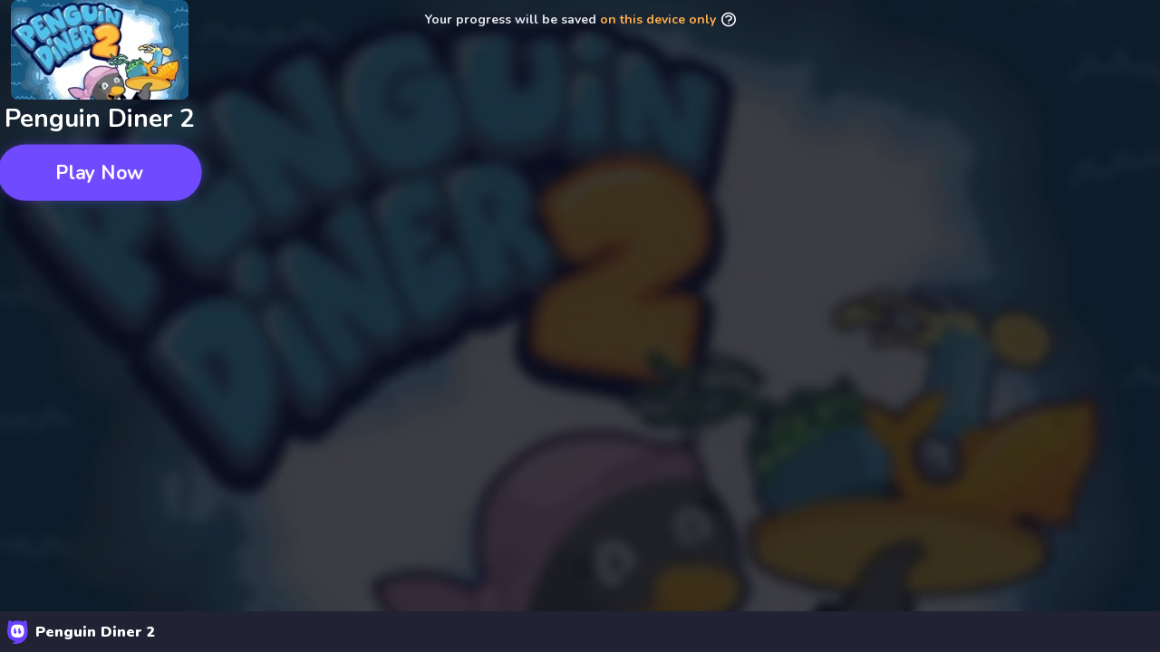

--- FILE ---
content_type: application/javascript
request_url: https://builds.crazygames.com/gameframe/v1/static/js/1762780993986/2050.323ac882.js
body_size: 3836
content:

!function(){try{var e="undefined"!=typeof window?window:"undefined"!=typeof global?global:"undefined"!=typeof globalThis?globalThis:"undefined"!=typeof self?self:{},n=(new e.Error).stack;n&&(e._sentryDebugIds=e._sentryDebugIds||{},e._sentryDebugIds[n]="a36ffb31-7758-547d-87fb-a9ad2a35a462")}catch(e){}}();
try{let e="undefined"!=typeof window?window:"undefined"!=typeof global?global:"undefined"!=typeof globalThis?globalThis:"undefined"!=typeof self?self:{},o=(new e.Error).stack;o&&(e._sentryDebugIds=e._sentryDebugIds||{},e._sentryDebugIds[o]="6dd90c57-cb04-4ecc-8fa9-80baf6eb4038",e._sentryDebugIdIdentifier="sentry-dbid-6dd90c57-cb04-4ecc-8fa9-80baf6eb4038")}catch(e){}{let e="undefined"!==typeof window?window:"undefined"!==typeof global?global:"undefined"!==typeof globalThis?globalThis:"undefined"!==typeof self?self:{};e._sentryModuleMetadata=e._sentryModuleMetadata||{},e._sentryModuleMetadata[(new e.Error).stack]=Object.assign({},e._sentryModuleMetadata[(new e.Error).stack],{"_sentryBundlerPluginAppKey:crazygames-gameframe":!0})}(self.webpackChunk_crazygames_gameframe=self.webpackChunk_crazygames_gameframe||[]).push([[2050],{2050:e=>{e.exports={messages:JSON.parse('{"adBlockPopup.acceptAction":["I\u2019ve whitelisted"],"adBlockPopup.body":["Your ad blocker is active, so you may not receive a reward. Please disable your ad blocker or whitelist CrazyGames to ensure you receive your reward, then refresh the page."],"adBlockPopup.ignoreAction":["Ignore reward"],"adBlockPopup.title":["Ad blocker detected"],"aps.info.base":["Your progress will be saved ",["highlight"]],"aps.info.base.enabled":["on your account"],"aps.info.base.local":["on this device only"],"aps.info.ingame":["Save your progress with an ",["highlight"]],"aps.info.ingame.highlight":["in-game account"],"aps.info.loginPrompt":["Don\'t lose your progress!"],"aps.info.loginPrompt.close":["Close"],"aps.info.loginPrompt.cta":["Log in"],"aps.newTab.primaryButton":["Back to homepage"],"aps.newTab.secondaryButton":["Play here"],"aps.newTab.text":["We\u2019ve closed this game to make sure you don\u2019t lose your progress. Click ",["secondaryButton"]," to continue in this tab instead"],"aps.newTab.title":["This game is already open in another tab."],"aps.notLoaded.continue":["Continue offline"],"aps.notLoaded.reload":["Reload game"],"aps.notLoaded.text":["Oops, we\u2019re having troubles connecting you. Any progress you make will be lost. Try reloading the game to solve the issue."],"aps.notLoaded.textIosSafari":["If you have multiple CrazyGames tabs open, please close them."],"aps.notLoaded.title":["Connection issues"],"aps.reload.text":["Reload the game now to enable progress save. Always make sure to ",["highlight"],", otherwise you\u2019ll lose your progress."],"aps.reload.textHighlight":["log in before playing"],"aps.reload.title":["Reload game"],"aps.splash.loginPrompt":["Your progress won\'t be saved!"],"aps.splash.loginPrompt.cta":["Log in now"],"aps.tooltip.account.body":["You should create an account in this game to secure your progress, even if you are currently logged in to CrazyGames. The game developer is responsible for storing your progress securely on that dedicated game account."],"aps.tooltip.account.title":["Save your progress with an in-game account"],"aps.tooltip.button":["Got it!"],"aps.tooltip.crazyAccount.body":["You\'re currently logged in to your CrazyGames account, which means that your progress will be saved on that account as you play. Logging in to CrazyGames before playing ensures the convenience of continuing your game on any device."],"aps.tooltip.crazyAccount.title":["Your progress will be saved on your CrazyGames account"],"aps.tooltip.locally.body":["This game exclusively stores progress locally on the device you\'re using, and not on your CrazyGames account. If your browser data is cleared, you will permanently lose your progress."],"aps.tooltip.locally.title":["Your progress will be saved locally"],"aps.userWasLogged.ignore":["Ignore"],"aps.userWasLogged.login":["Log in"],"aps.userWasLogged.text":["It looks like you are not logged in anymore. Make sure to log in again to save your progress on your CrazyGames account."],"aps.userWasLogged.title":["Don\'t lose your progress!"],"aps.versionConflict.primaryButton":["Reload saved progress"],"aps.versionConflict.secondaryButton":["Overwrite saved progress"],"aps.versionConflict.text":["Your game progress here doesn\'t match your saved progress. You might have the game open somewhere else. If you keep playing, you might lose your progress."],"aps.versionConflict.title":["Conflicting game progress"],"banner.advertisement":["Advertisement"],"banner.continue":["Continue!"],"banner.continueIn":["Continue in ",["time"],"!"],"batteryWarning.info.text":["Battery low - Charge your device for better performance"],"buttons.back":["Back"],"buttons.cancel":["Cancel"],"buttons.clickHere":["click here"],"buttons.downloadNow":["Download Now"],"buttons.ok":["OK"],"buttons.playHereEmbedded":["Play here"],"buttons.playNow":["Play now"],"buttons.playOnComet":["Play on Comet"],"buttons.playOnCrazygamesEmbedded":["Play on CrazyGames to save your progress"],"buttons.playWithFriends":["Play with friends"],"common.privacy":["privacy policy"],"common.rotateScreen":["Rotate your screen"],"dayAgo":[["value"]," day ago"],"daysAgo":[["value"]," days ago"],"dislikeFeedback.action":["Tell us why"],"dislikeFeedback.title":["Don\'t like this game?"],"error.adsTxt.instructions":["Please add the following lines to your ads.txt file"],"error.adsTxt.leaveMessage":["Play ",["gameName"]," on CrazyGames.com to experience the game with all its features."],"error.adsTxt.notifyUs":["When this is done send us an email at ",["email"],". If we sent you a Google form via email, please fill it out as well."],"error.adsTxt.title":["Embedding this game on your website"],"error.adsTxt.webmasterCall":["Webmasters, ",["link"]," for instructions to get rid of this message."],"error.alternative.stillWantToPlay":["Still want to play ",["gameName"],"? ",["link"]],"error.blockedCountry.errorMessage":["This game is not available in your country. "],"error.blockedCountry.messageWithAlternatives":["This game is not available in your country. Let\'s try a new game! "],"error.deleted.gameNotAvailable":["Oooops \ud83d\ude1e\ud83d\ude1e\ud83d\ude22! ",["gameName"]," is no longer available."],"error.embeddingDisallowed.leaveMessage":["Oooops \ud83d\ude1e\ud83d\ude1e\ud83d\ude22! This version of ",["gameName"]," can be played exclusively on CrazyGames.com"],"error.fullscreen.blockedOnSite":["Oooops \ud83d\ude1e\ud83d\ude1e\ud83d\ude22! Fullscreen doesn\'t work on this site. Go to CrazyGames.com to play ",["gameName"]," in fullscreen."],"error.generic.linkCopied":["Link Copied"],"error.generic.mainTitle":["Noooo!"],"error.generic.orCloseAndBack":["or close and go back"],"error.generic.playOnCrazy":["Play ",["gameName"]," on CrazyGames"],"error.generic.playOurOtherCatGames":["Play our other ",["category"]," games on CrazyGames \xbb"],"error.noActiveBuild":["We are having trouble loading this game."],"error.noReferrer.leaveMessage":["Oooops \ud83d\ude1e\ud83d\ude1e\ud83d\ude22! You are seeing this page in a wrong context. Our games only run when iframed correctly. Webmasters, contact CrazyGames to fix this (code: no-referrer)"],"error.sandbox.copyAndPasteLink":["Copy and paste the following link into your address bar:"],"error.sandbox.siteBlockingFeatures":["Oooops \ud83d\ude1e\ud83d\ude1e\ud83d\ude22! This site is blocking some features. Go to CrazyGames.com to play ",["gameName"],"."],"error.unavailable.errorMessage":["Oooops \ud83d\ude1e\ud83d\ude1e\ud83d\ude22! ",["gameName"]," is temporarily unavailable. We are working on it, check back soon."],"error.unavailable.messageWithAlternatives":[["gameName"]," is not available anymore. Let\'s try a new game!"],"error.unity.browserNotSupported":["Oooops \ud83d\ude1e\ud83d\ude1e\ud83d\ude22! Your browser does not support ",["gameName"],". We recommend using the latest version of Chrome or Firefox."],"error.unity.browserWithoutWebGL":["Something went wrong. Restart your browser to fix it. If restarting did not fix the problem, make sure that you have WebGL enabled by following ",["link"],"."],"error.unity.browserWithoutWebGLLinkLabel":["these steps"],"error.unity.crashed.button":["Reload game"],"error.unity.crashed.text":["It looks like the game encountered an error! Please reload the game to continue playing."],"error.unity.crashed.title":["Uh-oh..."],"externalProviderPopup.button":["Alright, let\'s play!"],"externalProviderPopup.message":[["gameName"]," is managed by an external provider. We have no control over and are not responsible for in-game content, technical issues (such as progress save), and ads that may interrupt your gameplay."],"externalProviderPopup.title":["Notice about game experience"],"footerMenu.embeddedTitle":["More games on ",["link"]],"footerMenu.hideThisBar":["Hide this bar"],"footerMenu.pressEscKey":["Press ESC to exit full screen"],"fullScreenErrorModal.button":["Back to game"],"fullScreenErrorModal.text":["Unfortunately, fullscreen doesn\'t work when you already are in fullscreen window mode (F11). Please exit by pressing F11 and try again."],"fullScreenErrorModal.title":["Want to go fullscreen?"],"gameControls.keyboard":["Keyboard"],"gameControls.mouse":["Mouse"],"general.crazygamesdotcom":["CrazyGames.com"],"hourAgo":[["value"]," hour ago"],"hoursAgo":[["value"]," hours ago"],"inviteFriends.footer.button":["Invite friends"],"inviteFriends.footer.buttonTooltip":["Play together in the same game"],"inviteFriends.footer.buttonTooltip.inactive":["Enter a lobby to invite your friends!"],"linkAccountModal.no":["No, thanks"],"linkAccountModal.text":["If you link your CrazyGames account to your existing ",["gameName"]," account, you will be instantly signed into the game on other devices where you play it."],"linkAccountModal.title":["Link CrazyGames account"],"linkAccountModal.yes":["Link accounts"],"loader.gdprNotice":["By clicking \\"PLAY NOW\\" you acknowledge to have read, understood, and consented to our ",["privacyLink"]," and ",["termsLink"],". Notice that this website uses targeted advertisements by sharing your data with its partners."],"loader.gdprTerms":["terms of service"],"loadingBarScreen.almostThere":["ALMOST THERE..."],"loadingBarScreen.loading":["LOADING"],"loadingBarScreen.message1":["Almost there\u2026"],"loadingBarScreen.message2":["Loading assets\u2026"],"loadingBarScreen.message3":["Decompressing files\u2026"],"loadingBarScreen.message4":["Parsing the code\u2026"],"loadingBarScreen.message5":["Generating the user interface\u2026"],"loadingBarScreen.message6":["Doing something\u2026"],"loadingBarScreen.message7":["Still doing something\u2026"],"loadingBarScreen.message8":["Preparing the game\u2026"],"minuteAgo":[["value"]," minute ago"],"minutesAgo":[["value"]," minutes ago"],"mobileTopBar.exitBtn":["Exit"],"mobileTopBar.inviteBtn":["Invite"],"modal.comet.content":["Exclusive game! Play it on Comet, the AI-Powered browser from Perplexity"],"modal.comet.download":["Get Comet"],"multiplayer.findMultiplayerMode":["Find a multiplayer mode"],"multiplayer.invites.instructions":["To enable Invites, go to Multiplayer Mode in the game. The Invite button will light up once you\'re in the right place."],"multiplayer.startNewGame.button":["Let\'s go"],"multiplayer.startNewGame.text":["Ready to play with friends? Starting a new game in multiplayer mode will end your current one."],"multiplayer.startNewGame.title":["Start new game?"],"noRewarded.modal.almostComplete":["almost complete"],"noRewarded.modal.button":["Continue playing"],"noRewarded.modal.completeGender":["Complete your profile to get your reward"],"noRewarded.modal.completeGender.question":["What is your gender?"],"noRewarded.modal.completeProfile":["Complete profile"],"noRewarded.modal.followTikTok":["Follow CrazyGames"],"noRewarded.modal.gender.default":["Gender"],"noRewarded.modal.gender.female":["Female"],"noRewarded.modal.gender.male":["Male"],"noRewarded.modal.gender.other":["Other"],"noRewarded.modal.gotoAppStore":["Go to App Store"],"noRewarded.modal.gotoPlayStore":["Go to Play Store"],"noRewarded.modal.ignoreReward":["Ignore reward"],"noRewarded.modal.inviteYourFriends":["Invite your friends"],"noRewarded.modal.login":["Log in to save your progress"],"noRewarded.modal.loginBtn":["Log in"],"noRewarded.modal.loginNowButton":["Log in now"],"noRewarded.modal.onMobile":["on mobile"],"noRewarded.modal.playMobile":["Play 2000+ games ",["onMobile"]," no installs needed"],"noRewarded.modal.playOnMobile":["Play on mobile"],"noRewarded.modal.playOnline":["Play 100+ games online with ",["yourFriends"]],"noRewarded.modal.register":["<0>Register for free</0> to get you reward"],"noRewarded.modal.submit":["Submit"],"noRewarded.modal.title":["Enjoy this ad-free reward on us!"],"noRewarded.modal.underBtn":["Press ENTER or SPACE to continue"],"noRewarded.modal.yourFriends":["your friends"],"noRewarded.modal.yourProfile":["Your profile is ",["almostComplete"]," ! "],"noRewarded.modal.ziggyPlayStore":["Install the free CrazyGames app"],"noRewarded.modal.ziggyTiktok":["Follow the CrazyGames account on ",["tiktok"]],"playnow.button.fullscreen":["Go full screen"],"playnow.subtext.fullscreen":["Press ESC key to exit full screen"],"playnow.title.fullscreen":["Play this game in full screen"],"popper.signInToFavourite":["Sign in to add favorites"],"progressSyncIndicator.error.title":["Error saving progress. Check your internet connection or reload the page."],"progressSyncIndicator.lastProgressLoad":["Latest save loaded (",["time"],")"],"progressSyncIndicator.lastProgressSave":["Last progress save"],"progressSyncIndicator.loadNotStarted":["Progress load not started yet"],"progressSyncIndicator.loading":["Loading progress..."],"progressSyncIndicator.noProgress":["This game doesn\'t have any save yet"],"progressSyncIndicator.noUser":["Log in to save progress to your account."],"progressSyncIndicator.progressSaved":["Progress saved"],"progressSyncIndicator.saving":["Saving progress..."],"progressSyncIndicator.warning.title":["Error saving progress. Trying again."],"qrMobileModal.availableAll":["It\'s available on iPads, iPhones, and any Android devices."],"qrMobileModal.availableAndroid":["It\'s available on any Android devices."],"qrMobileModal.availableIOS":["It\'s available on iPads and iPhones."],"qrMobileModal.subtitle":["Play ",["gameTitle"]," on your phone or tablet by scanning this QR code!"],"qrMobileModal.title":["Continue on your phone or tablet!"],"secondAgo":[["value"]," second ago"],"secondsAgo":[["value"]," seconds ago"],"subtext.play.external":["When you click Play Now, this game will open a new window. Close it to come back to CrazyGames."],"tooltip.QRPlayOnMobile":["Play on mobile"],"tooltip.addToFavorite":["Add to favorites"],"tooltip.dislike":["Dislike"],"tooltip.exitFullScreen":["Exit Full Screen"],"tooltip.feedback":["Feedback"],"tooltip.fullScreen":["Full Screen"],"tooltip.gameControls":["Display Game Controls"],"tooltip.like":["Like"],"tooltip.removeFromFavorite":["Remove from favorites"],"tooltip.theatreMode":["Theatre Mode"],"videoAd.continue":["Continue"],"videoAd.continuePlayingAfterAd":["Continue playing after the ad ",["skipInSeconds"]],"videoAd.mute":["Mute Ad"],"videoAd.reward.skipCounter":["Get your reward in ",["skipInSeconds"]],"videoAd.reward.youCanSkip":["Reward earned!"],"videoAd.skip":["Skip Ad"],"videoAd.skipCounter":["You can skip the ad in ",["skipInSeconds"]],"videoAd.unmute":["Unmute Ad"],"videoAd.youCanSkip":["You can now skip the ad"]}')}}}]);
//# debugId=a36ffb31-7758-547d-87fb-a9ad2a35a462


--- FILE ---
content_type: application/javascript
request_url: https://mafvertizing.crazygames.com/prebid.js
body_size: -242
content:
(function () {
  const e = document.createElement('div');
  e.id = 'AZJUSpftxLwH';
  e.style.display = 'none';
  document.body.appendChild(e);
})();


--- FILE ---
content_type: application/javascript; charset=utf-8
request_url: https://fundingchoicesmessages.google.com/f/AGSKWxVTowt9OC918sH-JGy0IJqAsTwkGfHYOS9SQhTIbyE_cGTUeV4BRMoPxO1_t617iShEubuMbwU5Gg-IgUg-U2-BbmMViALwD-p6u1y1yNuPmC2d_DdjcZijtMR5Pofy6jktQvP4TslKL5dHrCNgX-3v--nQ09ZObRreheSyoxyTky5ZPJXLZWoLT3JU/_/ad02/background_/ads/cbr..php?nats=/banner.gif?://pop-over.
body_size: -1282
content:
window['a762d7c3-017d-413d-b499-4fbc6fe6ed27'] = true;